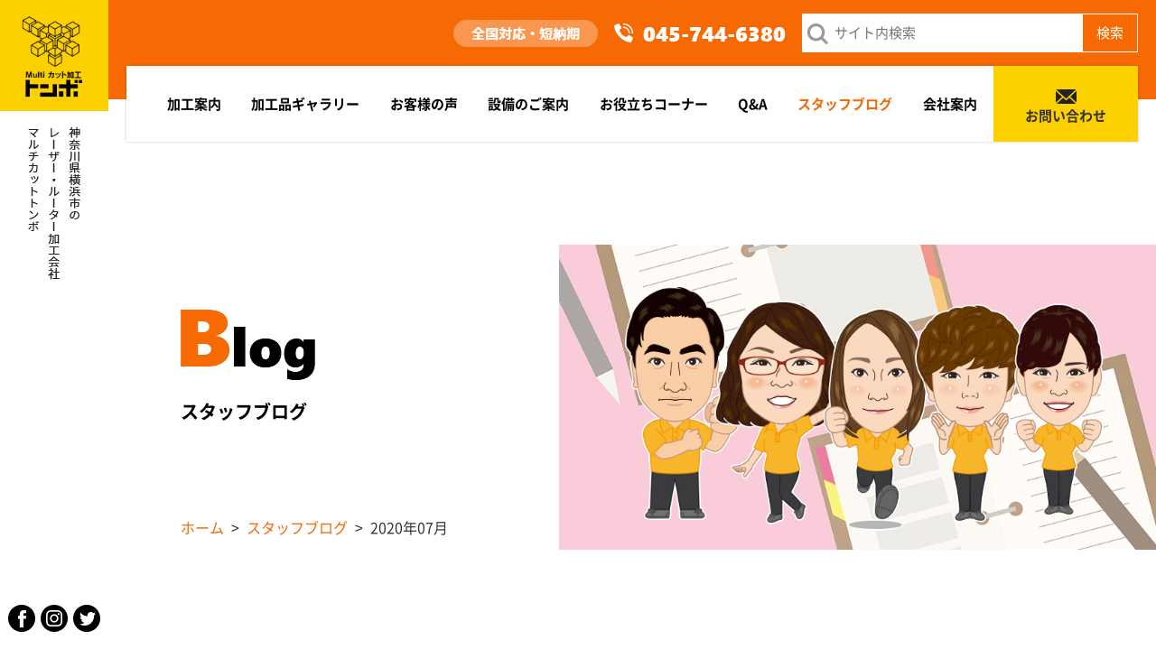

--- FILE ---
content_type: text/html; charset=UTF-8
request_url: https://www.tonbo21.jp/date/2020/07
body_size: 45623
content:
<!doctype html>
<html lang="ja">
<head>
<meta charset="utf-8">
<meta name="viewport" content="width=device-width">
<meta name="format-detection" content="telephone=no">
<meta name="twitter:card" content="summary">
<link rel="preload" as="style" href="https://www.tonbo21.jp/cms/wp-content/themes/ver.1/_css/_common/reset.css">
<link rel="preload" as="style" href="https://www.tonbo21.jp/cms/wp-content/themes/ver.1/_css/_common/common.css">
<link rel="preload" as="style" href="https://www.tonbo21.jp/cms/wp-content/themes/ver.1/_css/_common/layout.css?202510">
<link rel="preload" as="style" href="https://www.tonbo21.jp/cms/wp-content/themes/ver.1/style.css">
<link rel="stylesheet" href="https://www.tonbo21.jp/cms/wp-content/themes/ver.1/_css/_common/reset.css">
<link rel="stylesheet" href="https://www.tonbo21.jp/cms/wp-content/themes/ver.1/_css/_common/common.css">
<link rel="stylesheet" href="https://www.tonbo21.jp/cms/wp-content/themes/ver.1/_css/_common/layout.css?202510">
<link rel="stylesheet" href="https://www.tonbo21.jp/cms/wp-content/themes/ver.1/_css/page/blog.css?202510">
<link rel="stylesheet" href="https://www.tonbo21.jp/cms/wp-content/themes/ver.1/style.css">
<meta name='robots' content='noindex, follow' />

	<!-- This site is optimized with the Yoast SEO plugin v23.8 - https://yoast.com/wordpress/plugins/seo/ -->
	<title>7月 2020 | Multiカット加工 トンボ</title>
	<meta property="og:locale" content="ja_JP" />
	<meta property="og:type" content="website" />
	<meta property="og:title" content="7月 2020 | Multiカット加工 トンボ" />
	<meta property="og:url" content="https://www.tonbo21.jp/date/2020/07" />
	<meta property="og:site_name" content="Multiカット加工 トンボ" />
	<script type="application/ld+json" class="yoast-schema-graph">{"@context":"https://schema.org","@graph":[{"@type":"CollectionPage","@id":"https://www.tonbo21.jp/date/2020/07","url":"https://www.tonbo21.jp/date/2020/07","name":"7月 2020 | Multiカット加工 トンボ","isPartOf":{"@id":"https://www.tonbo21.jp/#website"},"breadcrumb":{"@id":"https://www.tonbo21.jp/date/2020/07#breadcrumb"},"inLanguage":"ja"},{"@type":"BreadcrumbList","@id":"https://www.tonbo21.jp/date/2020/07#breadcrumb","itemListElement":[{"@type":"ListItem","position":1,"name":"ホーム","item":"https://www.tonbo21.jp/"},{"@type":"ListItem","position":2,"name":"アーカイブ: 7月 2020"}]},{"@type":"WebSite","@id":"https://www.tonbo21.jp/#website","url":"https://www.tonbo21.jp/","name":"Multiカット加工 トンボ","description":"","potentialAction":[{"@type":"SearchAction","target":{"@type":"EntryPoint","urlTemplate":"https://www.tonbo21.jp/?s={search_term_string}"},"query-input":{"@type":"PropertyValueSpecification","valueRequired":true,"valueName":"search_term_string"}}],"inLanguage":"ja"}]}</script>
	<!-- / Yoast SEO plugin. -->


<style id='classic-theme-styles-inline-css' type='text/css'>
/*! This file is auto-generated */
.wp-block-button__link{color:#fff;background-color:#32373c;border-radius:9999px;box-shadow:none;text-decoration:none;padding:calc(.667em + 2px) calc(1.333em + 2px);font-size:1.125em}.wp-block-file__button{background:#32373c;color:#fff;text-decoration:none}
</style>
<style id='global-styles-inline-css' type='text/css'>
:root{--wp--preset--aspect-ratio--square: 1;--wp--preset--aspect-ratio--4-3: 4/3;--wp--preset--aspect-ratio--3-4: 3/4;--wp--preset--aspect-ratio--3-2: 3/2;--wp--preset--aspect-ratio--2-3: 2/3;--wp--preset--aspect-ratio--16-9: 16/9;--wp--preset--aspect-ratio--9-16: 9/16;--wp--preset--color--black: #000000;--wp--preset--color--cyan-bluish-gray: #abb8c3;--wp--preset--color--white: #ffffff;--wp--preset--color--pale-pink: #f78da7;--wp--preset--color--vivid-red: #cf2e2e;--wp--preset--color--luminous-vivid-orange: #ff6900;--wp--preset--color--luminous-vivid-amber: #fcb900;--wp--preset--color--light-green-cyan: #7bdcb5;--wp--preset--color--vivid-green-cyan: #00d084;--wp--preset--color--pale-cyan-blue: #8ed1fc;--wp--preset--color--vivid-cyan-blue: #0693e3;--wp--preset--color--vivid-purple: #9b51e0;--wp--preset--gradient--vivid-cyan-blue-to-vivid-purple: linear-gradient(135deg,rgba(6,147,227,1) 0%,rgb(155,81,224) 100%);--wp--preset--gradient--light-green-cyan-to-vivid-green-cyan: linear-gradient(135deg,rgb(122,220,180) 0%,rgb(0,208,130) 100%);--wp--preset--gradient--luminous-vivid-amber-to-luminous-vivid-orange: linear-gradient(135deg,rgba(252,185,0,1) 0%,rgba(255,105,0,1) 100%);--wp--preset--gradient--luminous-vivid-orange-to-vivid-red: linear-gradient(135deg,rgba(255,105,0,1) 0%,rgb(207,46,46) 100%);--wp--preset--gradient--very-light-gray-to-cyan-bluish-gray: linear-gradient(135deg,rgb(238,238,238) 0%,rgb(169,184,195) 100%);--wp--preset--gradient--cool-to-warm-spectrum: linear-gradient(135deg,rgb(74,234,220) 0%,rgb(151,120,209) 20%,rgb(207,42,186) 40%,rgb(238,44,130) 60%,rgb(251,105,98) 80%,rgb(254,248,76) 100%);--wp--preset--gradient--blush-light-purple: linear-gradient(135deg,rgb(255,206,236) 0%,rgb(152,150,240) 100%);--wp--preset--gradient--blush-bordeaux: linear-gradient(135deg,rgb(254,205,165) 0%,rgb(254,45,45) 50%,rgb(107,0,62) 100%);--wp--preset--gradient--luminous-dusk: linear-gradient(135deg,rgb(255,203,112) 0%,rgb(199,81,192) 50%,rgb(65,88,208) 100%);--wp--preset--gradient--pale-ocean: linear-gradient(135deg,rgb(255,245,203) 0%,rgb(182,227,212) 50%,rgb(51,167,181) 100%);--wp--preset--gradient--electric-grass: linear-gradient(135deg,rgb(202,248,128) 0%,rgb(113,206,126) 100%);--wp--preset--gradient--midnight: linear-gradient(135deg,rgb(2,3,129) 0%,rgb(40,116,252) 100%);--wp--preset--font-size--small: 13px;--wp--preset--font-size--medium: 20px;--wp--preset--font-size--large: 36px;--wp--preset--font-size--x-large: 42px;--wp--preset--spacing--20: 0.44rem;--wp--preset--spacing--30: 0.67rem;--wp--preset--spacing--40: 1rem;--wp--preset--spacing--50: 1.5rem;--wp--preset--spacing--60: 2.25rem;--wp--preset--spacing--70: 3.38rem;--wp--preset--spacing--80: 5.06rem;--wp--preset--shadow--natural: 6px 6px 9px rgba(0, 0, 0, 0.2);--wp--preset--shadow--deep: 12px 12px 50px rgba(0, 0, 0, 0.4);--wp--preset--shadow--sharp: 6px 6px 0px rgba(0, 0, 0, 0.2);--wp--preset--shadow--outlined: 6px 6px 0px -3px rgba(255, 255, 255, 1), 6px 6px rgba(0, 0, 0, 1);--wp--preset--shadow--crisp: 6px 6px 0px rgba(0, 0, 0, 1);}:where(.is-layout-flex){gap: 0.5em;}:where(.is-layout-grid){gap: 0.5em;}body .is-layout-flex{display: flex;}.is-layout-flex{flex-wrap: wrap;align-items: center;}.is-layout-flex > :is(*, div){margin: 0;}body .is-layout-grid{display: grid;}.is-layout-grid > :is(*, div){margin: 0;}:where(.wp-block-columns.is-layout-flex){gap: 2em;}:where(.wp-block-columns.is-layout-grid){gap: 2em;}:where(.wp-block-post-template.is-layout-flex){gap: 1.25em;}:where(.wp-block-post-template.is-layout-grid){gap: 1.25em;}.has-black-color{color: var(--wp--preset--color--black) !important;}.has-cyan-bluish-gray-color{color: var(--wp--preset--color--cyan-bluish-gray) !important;}.has-white-color{color: var(--wp--preset--color--white) !important;}.has-pale-pink-color{color: var(--wp--preset--color--pale-pink) !important;}.has-vivid-red-color{color: var(--wp--preset--color--vivid-red) !important;}.has-luminous-vivid-orange-color{color: var(--wp--preset--color--luminous-vivid-orange) !important;}.has-luminous-vivid-amber-color{color: var(--wp--preset--color--luminous-vivid-amber) !important;}.has-light-green-cyan-color{color: var(--wp--preset--color--light-green-cyan) !important;}.has-vivid-green-cyan-color{color: var(--wp--preset--color--vivid-green-cyan) !important;}.has-pale-cyan-blue-color{color: var(--wp--preset--color--pale-cyan-blue) !important;}.has-vivid-cyan-blue-color{color: var(--wp--preset--color--vivid-cyan-blue) !important;}.has-vivid-purple-color{color: var(--wp--preset--color--vivid-purple) !important;}.has-black-background-color{background-color: var(--wp--preset--color--black) !important;}.has-cyan-bluish-gray-background-color{background-color: var(--wp--preset--color--cyan-bluish-gray) !important;}.has-white-background-color{background-color: var(--wp--preset--color--white) !important;}.has-pale-pink-background-color{background-color: var(--wp--preset--color--pale-pink) !important;}.has-vivid-red-background-color{background-color: var(--wp--preset--color--vivid-red) !important;}.has-luminous-vivid-orange-background-color{background-color: var(--wp--preset--color--luminous-vivid-orange) !important;}.has-luminous-vivid-amber-background-color{background-color: var(--wp--preset--color--luminous-vivid-amber) !important;}.has-light-green-cyan-background-color{background-color: var(--wp--preset--color--light-green-cyan) !important;}.has-vivid-green-cyan-background-color{background-color: var(--wp--preset--color--vivid-green-cyan) !important;}.has-pale-cyan-blue-background-color{background-color: var(--wp--preset--color--pale-cyan-blue) !important;}.has-vivid-cyan-blue-background-color{background-color: var(--wp--preset--color--vivid-cyan-blue) !important;}.has-vivid-purple-background-color{background-color: var(--wp--preset--color--vivid-purple) !important;}.has-black-border-color{border-color: var(--wp--preset--color--black) !important;}.has-cyan-bluish-gray-border-color{border-color: var(--wp--preset--color--cyan-bluish-gray) !important;}.has-white-border-color{border-color: var(--wp--preset--color--white) !important;}.has-pale-pink-border-color{border-color: var(--wp--preset--color--pale-pink) !important;}.has-vivid-red-border-color{border-color: var(--wp--preset--color--vivid-red) !important;}.has-luminous-vivid-orange-border-color{border-color: var(--wp--preset--color--luminous-vivid-orange) !important;}.has-luminous-vivid-amber-border-color{border-color: var(--wp--preset--color--luminous-vivid-amber) !important;}.has-light-green-cyan-border-color{border-color: var(--wp--preset--color--light-green-cyan) !important;}.has-vivid-green-cyan-border-color{border-color: var(--wp--preset--color--vivid-green-cyan) !important;}.has-pale-cyan-blue-border-color{border-color: var(--wp--preset--color--pale-cyan-blue) !important;}.has-vivid-cyan-blue-border-color{border-color: var(--wp--preset--color--vivid-cyan-blue) !important;}.has-vivid-purple-border-color{border-color: var(--wp--preset--color--vivid-purple) !important;}.has-vivid-cyan-blue-to-vivid-purple-gradient-background{background: var(--wp--preset--gradient--vivid-cyan-blue-to-vivid-purple) !important;}.has-light-green-cyan-to-vivid-green-cyan-gradient-background{background: var(--wp--preset--gradient--light-green-cyan-to-vivid-green-cyan) !important;}.has-luminous-vivid-amber-to-luminous-vivid-orange-gradient-background{background: var(--wp--preset--gradient--luminous-vivid-amber-to-luminous-vivid-orange) !important;}.has-luminous-vivid-orange-to-vivid-red-gradient-background{background: var(--wp--preset--gradient--luminous-vivid-orange-to-vivid-red) !important;}.has-very-light-gray-to-cyan-bluish-gray-gradient-background{background: var(--wp--preset--gradient--very-light-gray-to-cyan-bluish-gray) !important;}.has-cool-to-warm-spectrum-gradient-background{background: var(--wp--preset--gradient--cool-to-warm-spectrum) !important;}.has-blush-light-purple-gradient-background{background: var(--wp--preset--gradient--blush-light-purple) !important;}.has-blush-bordeaux-gradient-background{background: var(--wp--preset--gradient--blush-bordeaux) !important;}.has-luminous-dusk-gradient-background{background: var(--wp--preset--gradient--luminous-dusk) !important;}.has-pale-ocean-gradient-background{background: var(--wp--preset--gradient--pale-ocean) !important;}.has-electric-grass-gradient-background{background: var(--wp--preset--gradient--electric-grass) !important;}.has-midnight-gradient-background{background: var(--wp--preset--gradient--midnight) !important;}.has-small-font-size{font-size: var(--wp--preset--font-size--small) !important;}.has-medium-font-size{font-size: var(--wp--preset--font-size--medium) !important;}.has-large-font-size{font-size: var(--wp--preset--font-size--large) !important;}.has-x-large-font-size{font-size: var(--wp--preset--font-size--x-large) !important;}
:where(.wp-block-post-template.is-layout-flex){gap: 1.25em;}:where(.wp-block-post-template.is-layout-grid){gap: 1.25em;}
:where(.wp-block-columns.is-layout-flex){gap: 2em;}:where(.wp-block-columns.is-layout-grid){gap: 2em;}
:root :where(.wp-block-pullquote){font-size: 1.5em;line-height: 1.6;}
</style>
<script type="text/javascript" src="https://www.tonbo21.jp/cms/wp-content/themes/ver.1/_js/jquery/jquery-3.3.1.min.js" id="jquery-js"></script>
<link rel="https://api.w.org/" href="https://www.tonbo21.jp/wp-json/" /><link rel="icon" href="https://www.tonbo21.jp/cms/wp-content/uploads/2021/02/cropped-favicon-32x32.png" sizes="32x32" />
<link rel="icon" href="https://www.tonbo21.jp/cms/wp-content/uploads/2021/02/cropped-favicon-192x192.png" sizes="192x192" />
<link rel="apple-touch-icon" href="https://www.tonbo21.jp/cms/wp-content/uploads/2021/02/cropped-favicon-180x180.png" />
<meta name="msapplication-TileImage" content="https://www.tonbo21.jp/cms/wp-content/uploads/2021/02/cropped-favicon-270x270.png" />
<!-- Global site tag (gtag.js) - Google Analytics -->
<script async src="https://www.googletagmanager.com/gtag/js?id=UA-187276298-1"></script>
<script>
  window.dataLayer = window.dataLayer || [];
  function gtag(){dataLayer.push(arguments);}
  gtag('js', new Date());

  gtag('config', 'UA-187276298-1');
  gtag('config', 'AW-1005617618');
</script>
</head>
<body class="layout-lower">

<div id="wrapper">


<header id="header">
    <div class="logo"><a href="https://www.tonbo21.jp/">
    <img class="notfixed" src="https://www.tonbo21.jp/cms/wp-content/themes/ver.1/_images/_common/logo-1.png" alt="Multiカット加工 トンボ" pc>
    <img class="fixed" src="https://www.tonbo21.jp/cms/wp-content/themes/ver.1/_images/_common/logo-fixed.png" alt="Multiカット加工 トンボ" pc>
    <img src="https://www.tonbo21.jp/cms/wp-content/themes/ver.1/_images/_common/logo-sp.png" alt="Multiカット加工 トンボ" sp>
  </a></div>
    <div class="content">
    <div class="top" pc>
      <div class="catch">
        <img class="notfixed" src="https://www.tonbo21.jp/cms/wp-content/themes/ver.1/_images/_common/header-catch.png" alt="全国対応・短納期">
        <img class="fixed" src="https://www.tonbo21.jp/cms/wp-content/themes/ver.1/_images/_common/header-catch-fixed.png" alt="全国対応・短納期">
      </div>
      <div class="tel">
        <img class="notfixed" src="https://www.tonbo21.jp/cms/wp-content/themes/ver.1/_images/_common/header-tel.png" class="js-tel" data-number="045-744-6380" alt="TEL:045-744-6380">
        <img class="fixed" src="https://www.tonbo21.jp/cms/wp-content/themes/ver.1/_images/_common/header-tel-fixed.png" class="js-tel" data-number="045-744-6380" alt="TEL:045-744-6380">
      </div>
      <div class="search-box notfixed">
        <form action="https://www.tonbo21.jp" method="get">
          <label><input type="text" name="s" value="" placeholder="サイト内検索"></label><button type="submit">検索</button>
        </form>
      </div>
    </div>
    <p class="text" sp>神奈川県横浜市のレーザー・ルーター<br>加工会社 マルチカットトンボ</p>
    <button id="icon-menu-trigger" sp><span></span></button>
    <nav id="global-nav">
      <ul class="dropdown sf-menu">
        <li sp><a href="https://www.tonbo21.jp/">ホーム</a></li>
        <li>
          <a class="parent">加工案内</a>
          <ul style="display:none;">
            <li><a href="https://www.tonbo21.jp/products/acrylic">アクリル切り文字</a></li>
            <li><a href="https://www.tonbo21.jp/products/carp">カルプ切り文字</a></li>
            <li><a href="https://www.tonbo21.jp/products/wood">木の切り文字・木看板</a></li>
            <li><a href="https://www.tonbo21.jp/products/cutting">形状のカットや抜き</a></li>
            <li><a href="https://www.tonbo21.jp/products/laser">レーザー彫刻</a></li>
            <li><a href="https://www.tonbo21.jp/products/metal">金属文字</a></li>
            <li><a href="https://www.tonbo21.jp/products/marking">金属マーキング</a></li>
            <li><a href="https://www.tonbo21.jp/products/led">LED文字</a></li>
            <li><a href="https://www.tonbo21.jp/products/uv">UV印刷・サンドブラスト</a></li>
            <li><a href="https://www.tonbo21.jp/products/paper">シート文字・紙のカット</a></li>
            <li><a href="https://www.tonbo21.jp/products/icemelt">アイスメルトカット</a></li>
            <li><a href="https://www.tonbo21.jp/products/painting">塗装仕上げ</a></li>
          </ul>
        </li>
        <li>
          <a href="https://www.tonbo21.jp/gallery/" pc>加工品ギャラリー</a>
          <a class="parent" sp>加工品ギャラリー</a>
          <ul style="display:none;">
            <li sp><a href="https://www.tonbo21.jp/gallery/">加工品ギャラリー 一覧</a></li>
                        <li>
              <a href="https://www.tonbo21.jp/gallery/gallery_category/osi">トンボの推し！</a>
            </li>
                        <li>
              <a href="https://www.tonbo21.jp/gallery/gallery_category/multicut">マルチカット</a>
            </li>
                        <li>
              <a href="https://www.tonbo21.jp/gallery/gallery_category/lasercut">レーザー加工</a>
            </li>
                        <li>
              <a href="https://www.tonbo21.jp/gallery/gallery_category/other">その他の加工</a>
            </li>
                      </ul>
        </li>
        <li><a href="https://www.tonbo21.jp/customer/">お客様の声</a></li>
        <li><a href="https://www.tonbo21.jp/equipment/">設備のご案内</a></li>
        <li><a href="https://www.tonbo21.jp/tips/">お役立ちコーナー</a></li>
        <li><a href="https://www.tonbo21.jp/qa/">Q&A</a></li>
        <li current ><a href="https://www.tonbo21.jp/blog/">スタッフブログ</a></li>
        <li>
          <a class="parent">会社案内</a>
          <ul style="display:none;">
            <li><a href="https://www.tonbo21.jp/company/outline">会社概要</a></li>
            <li><a href="https://www.tonbo21.jp/company/staff">スタッフ紹介</a></li>
          </ul>
        </li>
        <li class="contact notfixed">
          <a href="https://www.tonbo21.jp/contact/" pc><img src="https://www.tonbo21.jp/cms/wp-content/themes/ver.1/_images/_common/nav-contact.png" alt><br>お問い合わせ</a>
          <a class="parent" sp><img src="https://www.tonbo21.jp/cms/wp-content/themes/ver.1/_images/_common/nav-contact.png" alt> お問い合わせ</a>
          <ul style="display:none;">
            <li sp><a href="https://www.tonbo21.jp/contact/">お問い合わせ</a></li>
            <li><a href="https://www.tonbo21.jp/contact/sougou"><span class="t1">総合フォーム</span><span class="t2">※素材のこと等よくわからない場合はこちらへ</span></a></li>
            <li><a href="https://www.tonbo21.jp/contact/acrylic">アクリル加工 専用フォーム</a></li>
            <li><a href="https://www.tonbo21.jp/contact/carp">カルプ加工 専用フォーム</a></li>
            <li><a href="https://www.tonbo21.jp/contact/wood">木・MDF加工 専用フォーム</a></li>
            <li><a href="https://www.tonbo21.jp/contact/metal">金属加工 専用フォーム</a></li>
            <li><a href="https://www.tonbo21.jp/contact/led">LED文字 専用フォーム</a></li>
            <li><a href="https://www.tonbo21.jp/contact/other">Tシャツ印刷・刺繍 専用フォーム</a></li>
          </ul>
        </li>
        <li sp><a href="https://www.tonbo21.jp/search"><img src="https://www.tonbo21.jp/cms/wp-content/themes/ver.1/_images/_common/nav-search.png" alt style="margin-right:10px;">検索</a></li>
      </ul>
      <div class="sp" sp>
        <p class="align-c">
          <a href="http://www.facebook.com/pages/%E6%A0%AA%E5%BC%8F%E4%BC%9A%E7%A4%BE%E3%83%88%E3%83%B3%E3%83%9C/457972044222203" target="_blank"><img src="https://www.tonbo21.jp/cms/wp-content/themes/ver.1/_images/_common/icon-facebook.png" alt="Facebook"></a>&emsp;
          <a href="https://www.instagram.com/multicut_tonbo/" target="_blank"><img src="https://www.tonbo21.jp/cms/wp-content/themes/ver.1/_images/_common/icon-instagram.png" alt="Instagram"></a>&emsp;
          <a href="https://twitter.com/MultiCut_TONBO" target="_blank"><img src="https://www.tonbo21.jp/cms/wp-content/themes/ver.1/_images/_common/icon-twitter.png" alt="Twitter"></a>
        </p>
        <p class="align-c" style="margin-top:.5em;"><a href="https://www.tonbo21.jp/cms/wp-content/themes/ver.1/_pdf/_common/tonboinformation.pdf" target="_blank"><img src="https://www.tonbo21.jp/cms/wp-content/themes/ver.1/_images/_common/footer-footer-dl.png" width="250" alt="パンフレットダウンロード"></a></p>
      </div>
    </nav>
  </div>
  <div class="btn fixed" pc>
    <ul class="dropdown sf-menu">
      <li><a href="https://www.tonbo21.jp/search/"><img src="https://www.tonbo21.jp/cms/wp-content/themes/ver.1/_images/_common/nav-fixed-search.png" alt="検索"></a></li>
      <li>
        <a href="https://www.tonbo21.jp/contact/"><img src="https://www.tonbo21.jp/cms/wp-content/themes/ver.1/_images/_common/nav-fixed-contact.png" alt="お問い合わせ"></a>
        <ul style="display:none;">
          <li><a href="https://www.tonbo21.jp/contact/sougou"><span class="t1">総合フォーム</span><span class="t2">※素材のこと等よくわからない場合はこちらへ</span></a></li>
          <li><a href="https://www.tonbo21.jp/contact/acrylic">アクリル加工 専用フォーム</a></li>
          <li><a href="https://www.tonbo21.jp/contact/carp">カルプ加工 専用フォーム</a></li>
          <li><a href="https://www.tonbo21.jp/contact/wood">木・MDF加工 専用フォーム</a></li>
          <li><a href="https://www.tonbo21.jp/contact/metal">金属加工 専用フォーム</a></li>
          <li><a href="https://www.tonbo21.jp/contact/led">LED文字 専用フォーム</a></li>
          <li><a href="https://www.tonbo21.jp/contact/other">Tシャツ印刷・刺繍 専用フォーム</a></li>
        </ul>
      </li>
    </ul>
  </div>
</header>

<main id="main">

  <div id="visual">
    <div class="left">
      <p class="tategaki"><img src="https://www.tonbo21.jp/cms/wp-content/themes/ver.1/_images/index/visual-tategaki.png" alt="神奈川県横浜市のレーザー・ルーター加工会社 マルチカットトンボ"></p>
      <ul class="sns">
        <li><a href="http://www.facebook.com/pages/%E6%A0%AA%E5%BC%8F%E4%BC%9A%E7%A4%BE%E3%83%88%E3%83%B3%E3%83%9C/457972044222203" target="_blank" rel="noopener noreferrer"><img src="https://www.tonbo21.jp/cms/wp-content/themes/ver.1/_images/_common/icon-facebook.png" alt></a></li>
        <li><a href="https://www.instagram.com/multicut_tonbo/" target="_blank" rel="noopener noreferrer"><img src="https://www.tonbo21.jp/cms/wp-content/themes/ver.1/_images/_common/icon-instagram.png" alt></a></li>
        <li><a href="https://twitter.com/MultiCut_TONBO" target="_blank" rel="noopener noreferrer"><img src="https://www.tonbo21.jp/cms/wp-content/themes/ver.1/_images/_common/icon-twitter.png" alt></a></li>
      </ul>
    </div>
    <div class="right">
      <div class="layout-flex-2">
        <div class="content">
          <h1 class="title-1">
            <img src="https://www.tonbo21.jp/cms/wp-content/themes/ver.1/_images/blog/visual-title.png" alt="">
            スタッフブログ          </h1>
          <div id="breadcrumb" pc>
            <ol>
              <li><a href="https://www.tonbo21.jp/">ホーム</a></li>
                            <li><a href="https://www.tonbo21.jp/blog/">スタッフブログ</a></li>
              <li>2020年07月</li>
                          </ol>
          </div>
        </div>
        <div class="photo">
          <div><img src="https://www.tonbo21.jp/cms/wp-content/themes/ver.1/_images/blog/visual.jpg" alt=""></div>
        </div>
      </div>
      <div id="breadcrumb" sp>
        <ol>
          <li><a href="https://www.tonbo21.jp/">ホーム</a></li>
                    <li><a href="https://www.tonbo21.jp/blog/">スタッフブログ</a></li>
          <li>2020年07月</li>
                  </ol>
      </div>
    </div>
  </div>
  <div class="section">
    <div class="two-column body">
      <div class="main-content">
                <div class="list-thumbnail column">
                    <a href="https://www.tonbo21.jp/3139" class="item">
            <div class="photo">
              <img src="https://www.tonbo21.jp/cms/wp-content/uploads/2020/07/sus3_L-500x375.jpg" alt="">
            </div>
            <div class="content mh">
              <p><time>2020.07.14</time><br>金属製品への名入れなど</p>
            </div>
          </a>
                  </div>
              </div>
      <div class="side">
        <div class="column">
          <p class="title">最新の記事</p>
          <ul>
                        <li><a href="https://www.tonbo21.jp/10591">カルプオブジェ製作</a></li>
                        <li><a href="https://www.tonbo21.jp/10569">美容室OPEN贈り物</a></li>
                        <li><a href="https://www.tonbo21.jp/10080">夏休み</a></li>
                        <li><a href="https://www.tonbo21.jp/9900">展示会に出展しました！！</a></li>
                        <li><a href="https://www.tonbo21.jp/9694">NEWパンフレット</a></li>
                      </ul>
        </div>
        <div class="category column">
          <p class="title">カテゴリ</p>
          <ul>
            	<li class="cat-item cat-item-1"><a href="https://www.tonbo21.jp/category/diary">日記</a>
</li>
	<li class="cat-item cat-item-6"><a href="https://www.tonbo21.jp/category/images">画像</a>
</li>
	<li class="cat-item cat-item-8"><a href="https://www.tonbo21.jp/category/greeting">ご挨拶</a>
</li>
	<li class="cat-item cat-item-9"><a href="https://www.tonbo21.jp/category/difficul">苦労話</a>
</li>
          </ul>
        </div>
        <div class="column">
          <p class="title">過去の記事</p>
          <ul>
            	<li><a href='https://www.tonbo21.jp/date/2025/11'>2025年11月</a></li>
	<li><a href='https://www.tonbo21.jp/date/2025/09'>2025年9月</a></li>
	<li><a href='https://www.tonbo21.jp/date/2025/08'>2025年8月</a></li>
	<li><a href='https://www.tonbo21.jp/date/2025/07'>2025年7月</a></li>
	<li><a href='https://www.tonbo21.jp/date/2025/06'>2025年6月</a></li>
	<li><a href='https://www.tonbo21.jp/date/2025/05'>2025年5月</a></li>
	<li><a href='https://www.tonbo21.jp/date/2025/02'>2025年2月</a></li>
	<li><a href='https://www.tonbo21.jp/date/2025/01'>2025年1月</a></li>
	<li><a href='https://www.tonbo21.jp/date/2024/09'>2024年9月</a></li>
	<li><a href='https://www.tonbo21.jp/date/2024/06'>2024年6月</a></li>
	<li><a href='https://www.tonbo21.jp/date/2024/01'>2024年1月</a></li>
	<li><a href='https://www.tonbo21.jp/date/2023/11'>2023年11月</a></li>
	<li><a href='https://www.tonbo21.jp/date/2023/10'>2023年10月</a></li>
	<li><a href='https://www.tonbo21.jp/date/2023/09'>2023年9月</a></li>
	<li><a href='https://www.tonbo21.jp/date/2023/08'>2023年8月</a></li>
	<li><a href='https://www.tonbo21.jp/date/2023/06'>2023年6月</a></li>
	<li><a href='https://www.tonbo21.jp/date/2023/05'>2023年5月</a></li>
	<li><a href='https://www.tonbo21.jp/date/2023/03'>2023年3月</a></li>
	<li><a href='https://www.tonbo21.jp/date/2023/02'>2023年2月</a></li>
	<li><a href='https://www.tonbo21.jp/date/2023/01'>2023年1月</a></li>
	<li><a href='https://www.tonbo21.jp/date/2021/05'>2021年5月</a></li>
	<li><a href='https://www.tonbo21.jp/date/2021/04'>2021年4月</a></li>
	<li><a href='https://www.tonbo21.jp/date/2021/02'>2021年2月</a></li>
	<li><a href='https://www.tonbo21.jp/date/2020/07' aria-current="page">2020年7月</a></li>
	<li><a href='https://www.tonbo21.jp/date/2019/01'>2019年1月</a></li>
	<li><a href='https://www.tonbo21.jp/date/2018/12'>2018年12月</a></li>
	<li><a href='https://www.tonbo21.jp/date/2018/10'>2018年10月</a></li>
	<li><a href='https://www.tonbo21.jp/date/2018/09'>2018年9月</a></li>
	<li><a href='https://www.tonbo21.jp/date/2018/02'>2018年2月</a></li>
	<li><a href='https://www.tonbo21.jp/date/2017/12'>2017年12月</a></li>
	<li><a href='https://www.tonbo21.jp/date/2017/11'>2017年11月</a></li>
	<li><a href='https://www.tonbo21.jp/date/2017/10'>2017年10月</a></li>
	<li><a href='https://www.tonbo21.jp/date/2017/09'>2017年9月</a></li>
	<li><a href='https://www.tonbo21.jp/date/2017/08'>2017年8月</a></li>
	<li><a href='https://www.tonbo21.jp/date/2017/07'>2017年7月</a></li>
	<li><a href='https://www.tonbo21.jp/date/2017/05'>2017年5月</a></li>
	<li><a href='https://www.tonbo21.jp/date/2015/08'>2015年8月</a></li>
	<li><a href='https://www.tonbo21.jp/date/2015/06'>2015年6月</a></li>
	<li><a href='https://www.tonbo21.jp/date/2015/05'>2015年5月</a></li>
	<li><a href='https://www.tonbo21.jp/date/2015/04'>2015年4月</a></li>
	<li><a href='https://www.tonbo21.jp/date/2015/01'>2015年1月</a></li>
	<li><a href='https://www.tonbo21.jp/date/2014/07'>2014年7月</a></li>
	<li><a href='https://www.tonbo21.jp/date/2014/05'>2014年5月</a></li>
	<li><a href='https://www.tonbo21.jp/date/2014/04'>2014年4月</a></li>
	<li><a href='https://www.tonbo21.jp/date/2014/03'>2014年3月</a></li>
	<li><a href='https://www.tonbo21.jp/date/2014/01'>2014年1月</a></li>
	<li><a href='https://www.tonbo21.jp/date/2013/11'>2013年11月</a></li>
	<li><a href='https://www.tonbo21.jp/date/2013/10'>2013年10月</a></li>
	<li><a href='https://www.tonbo21.jp/date/2013/09'>2013年9月</a></li>
	<li><a href='https://www.tonbo21.jp/date/2013/06'>2013年6月</a></li>
	<li><a href='https://www.tonbo21.jp/date/2013/05'>2013年5月</a></li>
	<li><a href='https://www.tonbo21.jp/date/2013/04'>2013年4月</a></li>
	<li><a href='https://www.tonbo21.jp/date/2013/03'>2013年3月</a></li>
	<li><a href='https://www.tonbo21.jp/date/2013/02'>2013年2月</a></li>
	<li><a href='https://www.tonbo21.jp/date/2013/01'>2013年1月</a></li>
	<li><a href='https://www.tonbo21.jp/date/2012/12'>2012年12月</a></li>
          </ul>
        </div>
      </div>
    </div>
  </div>

</main>

<footer id="footer">
  <section class="contact parallax">
    <div class="body layout-flex-3">
      <div class="title">
        <h2 class="title-1"><img src="https://www.tonbo21.jp/cms/wp-content/themes/ver.1/_images/_common/footer-contact-title.png" alt>お問い合わせ</h2>
      </div>
      <div class="number">
        <p>ご質問、ご相談など、お気軽にお問い合わせください！</p>
        <p><img src="https://www.tonbo21.jp/cms/wp-content/themes/ver.1/_images/_common/footer-contact-tel.png" class="js-tel" data-number="045-744-6380" alt="TEL:045-744-6380"></p>
        <p><img src="https://www.tonbo21.jp/cms/wp-content/themes/ver.1/_images/_common/footer-contact-fax.png" alt="FAX:045-744-6381"></p>
        <!--<p><a href="mailto:info@tonbo21.jp"><img src="https://www.tonbo21.jp/cms/wp-content/themes/ver.1/_images/_common/footer-contact-mail.png" alt="info@tonbo21.jp"></a></p>-->
        <p><small>※お見積・納期をお急ぎの場合は必ずお電話でもご連絡ください。</small></p>
      </div>
      <div class="btn">
        <a href="https://www.tonbo21.jp/contact/sougou" class="btn-1"><span class="t1">お問い合わせフォーム</span><span class="t2">※素材のこと等よくわからない場合はこちらへ</span></a><br>
        <a href="https://www.tonbo21.jp/contact#contactlist" class="btn-1"><span class="t1">加工別 お問い合わせフォーム</span><span class="t2">※素材がお決まりの方はこちらへ</span></a>
      </div>
    </div>
  </section>
  <button id="sitemap-trigger" sp>サイトマップ</button>
  <nav class="nav">
    <div class="body layout-flex">
      <ul>
        <li><a href="https://www.tonbo21.jp/">ホーム</a></li>
        <li><a href="https://www.tonbo21.jp/equipment">設備のご案内</a></li>
        <li><a href="https://www.tonbo21.jp/gallery/">加工品ギャラリー</a></li>
        <li><a href="https://www.tonbo21.jp/customer/">お客様の声</a></li>
        <li><a href="https://www.tonbo21.jp/tips">お役立ちコーナー</a></li>
        <li><a href="https://www.tonbo21.jp/qa">Q&amp;A</a></li>
      </ul>
      <ul>
        <li><a>加工案内</a>
          <ul>
            <li><a href="https://www.tonbo21.jp/products/acrylic">アクリル切り文字</a></li>
            <li><a href="https://www.tonbo21.jp/products/carp">カルプ切り文字</a></li>
            <li><a href="https://www.tonbo21.jp/products/wood">木の切り文字・木看板</a></li>
            <li><a href="https://www.tonbo21.jp/products/cutting">形状のカットや抜き</a></li>
            <li><a href="https://www.tonbo21.jp/products/laser">レーザー彫刻</a></li>
            <li><a href="https://www.tonbo21.jp/products/metal">金属文字</a></li>
            <li><a href="https://www.tonbo21.jp/products/marking">金属マーキング</a></li>
            <li><a href="https://www.tonbo21.jp/products/led">LED文字</a></li>
            <li><a href="https://www.tonbo21.jp/products/uv">UV印刷・サンドブラスト</a></li>
            <li><a href="https://www.tonbo21.jp/products/paper">シート文字・紙のカット</a></li>
            <li><a href="https://www.tonbo21.jp/products/icemelt">アイスメルトカット</a></li>
            <li><a href="https://www.tonbo21.jp/products/painting">塗装仕上げ</a></li>
          </ul>
        </li>
      </ul>
      <ul>
        <li><a href="https://www.tonbo21.jp/blog/">スタッフブログ</a></li>
        <li><a>会社案内</a>
          <ul>
            <li><a href="https://www.tonbo21.jp/company/outline">会社概要</a></li>
            <li><a href="https://www.tonbo21.jp/company/staff">スタッフ紹介</a></li>
          </ul>
        </li>
      </ul>
      <ul>
        <li><a href="https://www.tonbo21.jp/contact/">お問い合わせ</a>
          <ul>
            <li><a href="https://www.tonbo21.jp/contact/sougou">総合フォーム</a></li>
            <li><a href="https://www.tonbo21.jp/contact/acrylic">アクリル加工 専用フォーム</a></li>
            <li><a href="https://www.tonbo21.jp/contact/carp">カルプ加工 専用フォーム</a></li>
            <li><a href="https://www.tonbo21.jp/contact/wood">木・MDF加工 専用フォーム</a></li>
            <li><a href="https://www.tonbo21.jp/contact/metal">金属加工 専用フォーム</a></li>
            <li><a href="https://www.tonbo21.jp/contact/led">LED文字 専用フォーム</a></li>
            <li><a href="https://www.tonbo21.jp/contact/other">Tシャツ印刷・刺繍 専用フォーム</a></li>
          </ul>
        </li>
        <li><a href="https://www.tonbo21.jp/privacy">プライバシーポリシー</a>
          <ul>
            <li><a href="https://www.tonbo21.jp/privacy#privacy">個人情報保護方針</a></li>
            <li><a href="https://www.tonbo21.jp/privacy#tokushouhou">特定商取引法に基づく表記</a></li>
          </ul>
        </li>
      </ul>
    </div>
  </nav>
  <div class="footer">
    <div class="body layout-flex-3">
      <dl>
        <dt><a href="https://www.tonbo21.jp/"><img src="https://www.tonbo21.jp/cms/wp-content/themes/ver.1/_images/_common/logo-2.png" alt="Multiカット加工 トンボ"></a></dt>
        <dd>〒221-0863 横浜市神奈川区羽沢町1007-8<br>
        TEL. <span class="js-tel">045-744-6380</span>　<br sp>FAX. 045-744-6381</dd>
      </dl>
      <div class="sns">
        <ul>
          <li><a href="http://www.facebook.com/pages/%E6%A0%AA%E5%BC%8F%E4%BC%9A%E7%A4%BE%E3%83%88%E3%83%B3%E3%83%9C/457972044222203" target="_blank"><img src="https://www.tonbo21.jp/cms/wp-content/themes/ver.1/_images/_common/icon-facebook.png" alt="Facebook"></a></li>
          <li><a href="https://www.instagram.com/multicut_tonbo/" target="_blank"><img src="https://www.tonbo21.jp/cms/wp-content/themes/ver.1/_images/_common/icon-instagram.png" alt="Instagram"></a></li>
          <li><a href="https://twitter.com/MultiCut_TONBO" target="_blank"><img src="https://www.tonbo21.jp/cms/wp-content/themes/ver.1/_images/_common/icon-twitter.png" alt="Twitter"></a></li>
        </ul>
      </div>
      <div class="btn">
        <a href="https://www.tonbo21.jp/cms/wp-content/themes/ver.1/_pdf/_common/tonboinformation.pdf" target="_blank"><img src="https://www.tonbo21.jp/cms/wp-content/themes/ver.1/_images/_common/footer-footer-dl.png" alt="パンフレットダウンロード"></a>
      </div>
    </div>
    <div class="copyright">
      <p>Copyright ©Multi cut TONBO Co.,Ltd. All rights reserved.</p>
    </div>
  </div>
  <a href="#" id="pagetop"><img src="https://www.tonbo21.jp/cms/wp-content/themes/ver.1/_images/_common/pagetop.png" alt="pagetop"></a>
  <nav id="sp-footer-nav" sp>
    <ul>
      <li><a href="tel:045-744-6380"><img src="https://www.tonbo21.jp/cms/wp-content/themes/ver.1/_images/_common/sp-footer-nav-1.png" alt="電話" loading></a></li>
      <li><a href="https://www.tonbo21.jp/gallery/"><img src="https://www.tonbo21.jp/cms/wp-content/themes/ver.1/_images/_common/sp-footer-nav-2.png" alt="ギャラリー" loading></a></li>
      <li><a href="https://www.tonbo21.jp/blog/"><img src="https://www.tonbo21.jp/cms/wp-content/themes/ver.1/_images/_common/sp-footer-nav-3.png" alt="ブログ" loading></a></li>
      <li><a href="https://www.tonbo21.jp/contact/"><img src="https://www.tonbo21.jp/cms/wp-content/themes/ver.1/_images/_common/sp-footer-nav-4.png?202209" alt="問い合わせ総合" loading></a></li>
    </ul>
  </nav>
</footer>


</div>


<script src="https://www.tonbo21.jp/cms/wp-content/themes/ver.1/_js/jquery/jquery.easing.1.3.js"></script>
<script src="https://www.tonbo21.jp/cms/wp-content/themes/ver.1/_js/support/device.js"></script>
<script src="https://www.tonbo21.jp/cms/wp-content/themes/ver.1/_js/scroll/hash.scroll.js"></script>
<script src="https://www.tonbo21.jp/cms/wp-content/themes/ver.1/_js/support/jquery.matchHeight.js"></script>
<script>$(function(){ $('.mh').matchHeight(); });</script>

<script src="https://www.tonbo21.jp/cms/wp-content/themes/ver.1/_js/nav/superfish.js"></script>
<script>
jQuery(document).ready(function() {
  if( $(window).width() < 1025 ){
    $('#global-nav ul li a.parent').on('click',function(){
      $(this).parent().toggleClass('active');
      $(this).siblings('ul').slideToggle();
    });
  } else {
    jQuery('ul.sf-menu').superfish({
      delay:       0,                            // one second delay on mouseout
      animation:   {opacity:'show',height:'show'},  // fade-in and slide-down animation
      speed:       'fast',                          // faster animation speed
      autoArrows:  false                            // disable generation of arrow mark-up
    });
  }
});
</script>

<script>
$( '#icon-menu-trigger' ).on( 'click', function(){
  $( 'body' ).toggleClass( 'nav-active' );
});
$('#sitemap-trigger').on('click',function(){
  $(this).toggleClass('active');
  $(this).next('nav').slideToggle();
});
</script>
<style>
@media (min-width:1025px) {
  #footer .nav {
    display: block !important;
  }
}
</style>

<script>$(function(){
  if( $('html').is('.mobile') ){
    $('.js-tel').each(function(){
      if( $(this).attr('data-number') != undefined ) {
        var number = $(this).attr('data-number');
      } else {
        var number = $(this).text();
      }
      var wrapHTML = '<a href="tel:'+number+'">';
      if( $(this).prop('nodeName') == 'IMG' ) {
        $(this).wrap(wrapHTML);
      } else {
        $(this).wrapInner(wrapHTML);
      }
    });
  }
});</script>

<script>
$(function() {
  if( $( 'html' ).is( '.desktop' ) ) {
    var target = $( '.parallax' );
    $( window ).on( 'load scroll', function() {
      var value  = $( this ).scrollTop();
      target.each(function() {
        var
        position = $( this ).offset().top,
        speed    = ( position - value ) / 2;
        $( this ).css({ 'background-position':'center ' + speed + 'px' });
      });
    });
  }
});
</script>

<script>
//縦が1024以上でorientationchangeがあった場合はリロード
$(window).on('load resize',function(){
  if( $(this).height() >= 1024 ){
    $(window).on('orientationchange',function(){
      location.reload();
    });
  }
});
</script>

<script>
$(window).on('load scroll',function(){
  var scrollTop = $(this).scrollTop(),
      exclude = $('#header').outerHeight();
  if( scrollTop > exclude ) {
    $('body').addClass('nav-fixed');
  } else {
    $('body').removeClass('nav-fixed');
  }
});

$(window).on('load resize',function(){
  var sideHeight = $('.two-column .side').height();
  $('.two-column .main-content').css('min-height',sideHeight+'px');
});

$(window).on('load resize scroll',function(){
  if( $(window).width() > 1024 && $('.two-column').length ) {

    var windowHeight = $(this).height();
        headerHeight = $('#header').outerHeight(),
        scrollTop = $(window).scrollTop(),
        fixedTriggerT = $('.two-column').offset().top - headerHeight,
        fixedTriggerL = $('.two-column').offset().left;
        fixedTriggerH = fixedTriggerT + $('.two-column').outerHeight();
    if( windowHeight - headerHeight > $('.two-column .side').outerHeight() ){
      if( scrollTop > fixedTriggerT ){
        if( scrollTop > fixedTriggerH - $('.two-column .side').outerHeight() ){
          $('.two-column .side').css({
            'position':'absolute',
            'top':'auto',
            'left':'10px',
            'bottom':0+'px',
          });
        } else {
          $('.two-column .side').css({
            'position':'fixed',
            'top':headerHeight+10+'px',
            'left':fixedTriggerL+10+'px',
            'bottom':'auto',
          });
        }
      } else {
         $('.two-column .side').css({
          'position':'absolute',
          'top':'0px',
          'left':'auto',
          'bottom':'auto',
        });
      }
    }

  }
});

$(window).on('load orientationchange',function(){
  if( $(window).width() < 1024 && $('.two-column').length ) {
    $('.two-column .side .title').on('click',function(){
      $(this).toggleClass('active');
      $(this).siblings('ul').slideToggle();
    });
  }
});
</script>


<script>
$(window).on('load orientationchange',function(){
  var anchor = $('#nav-anchor');
  var fixedNav = $('.fixed.pager-archive');
    var exclude = 80;
    var footer = $('#footer');
  $(window).on('load scroll',function(){

    if( $(this).scrollTop() > anchor.offset().top - exclude ) {

      $('body').addClass('page-nav-active');
      if( $(this).width() > 1024 ) {
        fixedNav.css({'top':exclude+'px'});
      } else {
        fixedNav.css({'top':80+'px'});
      }

      if( $(this).scrollTop() > footer.offset().top ){
        $('body').removeClass('page-nav-active');
      }

    } else {
      $('body').removeClass('page-nav-active');
    }
  });
});
</script>

<script src="https://www.tonbo21.jp/cms/wp-content/themes/ver.1/_js/image/colorbox/jquery.colorbox.js"></script>
<link rel="stylesheet" href="https://www.tonbo21.jp/cms/wp-content/themes/ver.1/_js/image/colorbox/colorbox.css">
<script>
$(function(){
  $('.cb').colorbox({
    maxWidth:'100%',
    maxHeight: '100%',
    speed: 150,
    loop: false,
    opacity: 0.6,
  });
  $('.gallery-item a').colorbox({
    maxWidth:'100%',
    maxHeight: '100%',
    speed: 150,
    loop: false,
    opacity: 0.6,
  });
  $('.main-content a[href*="wp-content/uploads"]').colorbox({
    maxWidth:'100%',
    maxHeight: '100%',
    speed: 150,
    loop: false,
    opacity: 0.6,
    rel: true,
  });
  $('.contents.clearfix.column a[href*="wp-content/uploads"]').colorbox({
    maxWidth:'100%',
    maxHeight: '100%',
    speed: 150,
    loop: false,
    opacity: 0.6,
    rel: true,
  });
});
</script>




<style id='core-block-supports-inline-css' type='text/css'>
.wp-block-gallery.wp-block-gallery-1{--wp--style--unstable-gallery-gap:var( --wp--style--gallery-gap-default, var( --gallery-block--gutter-size, var( --wp--style--block-gap, 0.5em ) ) );gap:var( --wp--style--gallery-gap-default, var( --gallery-block--gutter-size, var( --wp--style--block-gap, 0.5em ) ) );}.wp-block-gallery.wp-block-gallery-2{--wp--style--unstable-gallery-gap:var( --wp--style--gallery-gap-default, var( --gallery-block--gutter-size, var( --wp--style--block-gap, 0.5em ) ) );gap:var( --wp--style--gallery-gap-default, var( --gallery-block--gutter-size, var( --wp--style--block-gap, 0.5em ) ) );}.wp-block-gallery.wp-block-gallery-3{--wp--style--unstable-gallery-gap:var( --wp--style--gallery-gap-default, var( --gallery-block--gutter-size, var( --wp--style--block-gap, 0.5em ) ) );gap:var( --wp--style--gallery-gap-default, var( --gallery-block--gutter-size, var( --wp--style--block-gap, 0.5em ) ) );}.wp-block-gallery.wp-block-gallery-4{--wp--style--unstable-gallery-gap:var( --wp--style--gallery-gap-default, var( --gallery-block--gutter-size, var( --wp--style--block-gap, 0.5em ) ) );gap:var( --wp--style--gallery-gap-default, var( --gallery-block--gutter-size, var( --wp--style--block-gap, 0.5em ) ) );}
</style>

</body>
</html>


--- FILE ---
content_type: text/css
request_url: https://www.tonbo21.jp/cms/wp-content/themes/ver.1/_css/_common/reset.css
body_size: 1038
content:
* { outline:none; box-sizing:border-box; }
body { margin:0; padding:0; word-wrap:break-word; word-break:break-word; -webkit-text-size-adjust:none; }
header, nav, main, section, article, aside, figure, figcaption, footer { display:block; margin:0; }
address { display:block; font-style:normal; }
@media print { body { width:1200px; margin:0 auto; }}
a { text-decoration:none; }
a[href]:hover { text-decoration:underline; }
a:hover img { opacity:0.7; transition:0.2s opacity; }
h1, h2, h3, h4, h5, h6 { margin:0; padding:0; font-size:100%; font-weight:normal; font-style:normal; }
p { margin:0; padding:0; }
p + * { margin-top:1em; }
* + p { margin-top:1em; }
img { max-width:100%; border:none; vertical-align:bottom; }
iframe { max-width:100%; border:none; }
table { font-size:inherit; empty-cells:show; }
ol,ul,li { list-style:none; padding:0; margin:0; }
dl,dt,dd { padding:0; margin:0; }
form { margin:0; padding:0; }
input,textarea,button { font-size:100%; font-family:inherit; }
button,input[type="button"],input[type="submit"] { -webkit-appearance:none; appearance:none; border-radius:0; background:none; padding:0; }


--- FILE ---
content_type: text/css
request_url: https://www.tonbo21.jp/cms/wp-content/themes/ver.1/_css/_common/common.css
body_size: 5194
content:
.title-1 {
  font-size: 2rem;
  font-weight: 500;
  line-height: 1.5;
  color: #000;
}
.title-1 img {
  display: block;
  margin-bottom: 1em;
}
@media (max-width:1024px) {
  .title-1 img {
    max-height: 40px !important;
    margin-bottom: 0.5em;
  }
}

.title-2 {
  font-size: 3rem;
  font-weight: 500;
  color: #000;
  line-height: 1.5;
  padding: 0.25em 0.5em;
  border-left: 1px solid #000;
  margin-bottom: 1em;
}
@media (max-width:1024px) {
  .title-2 {
    font-size: 2.5rem;
  }
}

.title-3 {
  position: relative;
  font-size: 2.5rem;
  font-weight: 500;
  color: #000;
  line-height: 1.5;
  padding-left: 60px;
  margin-bottom: 15px;
}
.title-3:before {
  content: '';
  position: absolute;
  top: 0.5em;
  left: 0;
  display: block;
  width: 50px;
  height: 10px;
  background: #f66903;
  border-radius: 10px;
}
@media (max-width:1024px) {
  .title-3 {
    font-size: 2rem;
    padding-left: 40px;
  }
  .title-3:before {
    width: 30px;
    height: 8px;
  }
}

.btn-1 {
  max-width: 300px;
  width: 100%;
  position: relative;
  display: block;
  font-weight: 500;
  line-height: 1.2;
  text-decoration: none !important;
  cursor: pointer;
  color: #fff;
  padding: 1.5em 2em;
  background: #341d0d;
  transition: 0.2s background;
  overflow: hidden;
}
@media (max-width:1024px) {
  .btn-1 {
    padding: 1.25em 1.5em;
  }
}
.btn-1:before {
  content: '';
  display: block;
  position: absolute;
  top: 0;
  left: -100%;
  bottom: 0;
  background: rgba(255,255,255,0.2);
  width: 90%;
  transform: skewX(-20deg);
}
.btn-1:hover:before {
  left: 110%;
  transition: 0.2s;
}
.btn-1:after {
  content: '';
  position: absolute;
  top: 50%;
  right: 1em;
  display: block;
  width: 8px;
  height: 8px;
  border-top: 2px solid;
  border-right: 2px solid;
  transform: rotate(45deg);
  margin-top: -4px;
  transition: 0.2s right;
}
.btn-1:hover {
  opacity: 0.9;
}
.btn-1:hover:after {
  right: 0.8em;
}
.btn-1.back:after {
  left: 1em;
  right: auto;
  transform: rotate(225deg);
}

[class*="layout-flex"] {
  display: flex;
  align-items: stretch;
  justify-content: space-between;
  flex-wrap: wrap;
}
.layout-flex-2.reverse {
  flex-direction: row-reverse;
}
.layout-flex-2 > * {
  width: 48%;
}
.layout-flex-2 > *:nth-child(n+3) {
  margin-top: 40px;
}
.layout-flex-3 > * {
  width: 30%;
}
.layout-flex-3 > *:nth-child(n+4) {
  margin-top: 30px;
}
.layout-flex-4 > * {
  width: 23%;
}
.layout-flex-4 > *:nth-child(n+5) {
  margin-top: 30px;
}
.layout-inline-4 {
  letter-spacing: -0.4em;
}
.layout-inline-4 > * {
  width: 23%;
  display: inline-block;
  vertical-align: top;
  letter-spacing: normal;
  margin-top: 0;
  margin-left: 2.66%;
}
.layout-inline-4 > *:nth-child(4n+1) {
  margin-left: 0;
}
@media (max-width:1024px) {
  .layout-flex-2 > *,
  .layout-flex-3 > * {
    width: 100%;
  }
  .layout-flex-2 > *~*,
  .layout-flex-3 > *~* {
    margin-top: 20px;
  }
  .layout-flex-4 > * {
    width: 49%;
  }
  .layout-flex-4 > *:nth-child(n+3) {
    margin-top: 20px;
  }
  .layout-inline-4 > * {
    width: 49%;
    margin-left: 2%;
  }
  .layout-inline-4 > *:nth-child(2n+1) {
    margin-left: 0;
  }
  .layout-inline-4 > *:nth-child(n+3) {
    margin-top: 2%;
  }
}

.color-red { color:#f00; }

.align-l { text-align:left !important; }
.align-c { text-align:center !important; }
.align-r { text-align:right !important; }
@media (max-width:1024px) {
  .align-c.pc {
    text-align: left !important;
  }
}

.inline-left  { margin-right:4.70%; margin-bottom:0.75em; float:left; }
.inline-right { margin-left:4.70%; margin-bottom:0.75em; float:right; }
.inline-left img,
.inline-right img {
  margin-left: auto;
  margin-right: auto;
  display: block;
}

.valign-t { vertical-align:top; }
.valign-m { vertical-align:middle; }
.valign-b { vertical-align:bottom; }

table.default + * { margin-top:1.5em; }
* + table.default { margin-top:1.5em; }
table.default { width:100%; border-collapse:collapse; }
table.default tr > th,table.default tr > td {
  padding: 0.75em 0;
  text-align: left;
  border-bottom: 1px solid #bbb;
}
table.default tr > th {
  font-weight: 500;
}
@media (max-width:1024px) {
  table.default:not(.no-responsive),
  table.default:not(.no-responsive) tbody,
  table.default:not(.no-responsive) tr,
  table.default:not(.no-responsive) tr > * {
    width: 100%;
    display: block;
  }
  table.default:not(.no-responsive) tr > th {
    padding-top: 1em;
    padding-bottom: 0.5em;
    border-bottom: none;
  }
  table.default:not(.no-responsive) tr > td {
    padding-top: 0;
    padding-bottom: 1em;
  }
  table.default:not(.no-responsive) caption {
    display: block;
    font-weight: bold;
    text-align: left;
    margin-bottom: 0.5em;
  }
}

ul.default,ul.default li,ol.default,ol.default li {
  margin: 0;
  padding: 0;
}
ul.default,ol.default {
  margin-left: 1.25em;
}
ul.default li ~ li,ol.default li ~ li {
  margin-top: 0.25em;
}
ul.default + *,* + ul.default,ol.default + *,* + ol.default {
  margin-top: 1em;
}
ul.default li {
  list-style: disc;
}
ol.default li {
  list-style: decimal;
}

.h5625 {
  position: relative;
  height: 0;
  overflow: hidden;
  padding-top: 56.25%;
}
.h5625 > * {
  position: absolute;
  top: 0;
  left: 0;
  width: 100%;
  height: 100%;
}

.clearfix:after { content:''; display:block; clear:both; }


--- FILE ---
content_type: text/css
request_url: https://www.tonbo21.jp/cms/wp-content/themes/ver.1/_css/_common/layout.css?202510
body_size: 25591
content:
/*
ブレイクポイント 1400px, 1220px, 768px
最大許容横幅 1920px

/* ****************************************************************************************************
   * 全体
**************************************************************************************************** */
@font-face {
  font-family: 'NotoSansCJKjp';
  font-weight: 400;
  font-display: swap;
  src: local('NotoSansCJKjp'),
       url(../../_font/NotoSans/NotoSansCJKjp-Regular.woff) format('woff');
}
@font-face {
  font-family: 'NotoSansCJKjp';
  font-weight: 500;
  font-display: swap;
  src: local('NotoSansCJKjp'),
       url(../../_font/NotoSans/NotoSansCJKjp-Bold.woff) format('woff');
}
html {
  height: 100%;
  font-size: 10px;
}
body {
  max-width: 1920px;
  height: 100%;
  color: #333;
  font: 1.5rem/1.8 'NotoSansCJKjp', 'メイリオ', 'Meiryo', sans-serif;
  font-weight: 400;
  margin-left: auto;
  margin-right: auto;
}
a {
  color: inherit;
}
.body {
  max-width: 1220px;
  width: 100%;
  padding-left: 10px;
  padding-right: 10px;
  margin-left: auto;
  margin-right: auto;
}
.section {
  padding-top: 7rem;
  padding-bottom: 7rem;
}
.column ~ .column {
  margin-top: 4rem;
}
html.desktop .parallax {
  background-attachment: fixed !important;
}
.js-tel a {
  color: inherit;
  text-decoration: none;
}
.flex-iframe {
  position: relative;
  height: 0;
  overflow: hidden;
  padding-top: 56.25%;
}
.flex-iframe iframe {
  position: absolute;
  top: 0;
  left: 0;
  width: 100%;
  height: 100%;
}
@media (max-width:1024px) {
  .flex-iframe {
    padding-top: 100%;
  }
}
@media (min-width:1025px) {
  [sp] {
    display: none !important;
  }
  .sp-contents {
    display: none !important;
  }
}
@media (min-width:1025px) and (max-width:1200px) {
  html {
    font-size: 8px;
  }
}
@media (max-width:1024px) {
  [pc] {
    display: none !important;
  }
  .pc-contents {
    display: none !important;
  }  
  html {
    font-size: 9px;
  }
  body {
    min-width: 0;
  }
  .body {
    width: 100%;
    padding-left: 3.125%;
    padding-right: 3.125%;
  }
}
@media (max-width:320px) {
  html { font-size:8.5px }
}

/* ****************************************************************************************************
   * header
**************************************************************************************************** */

#header {
  position: fixed;
  top: 0;
  left: 0;
  z-index: 9998;
  width: 100%;
  display: flex;
  transition: 0.2s;
}
#header .logo {
  flex: 0 0 300px;
  transition: 0.2s;
}
#header .logo img {
  opacity: 1;
}
#header .content {
  flex: auto;
  padding: 15px 50px 0 0;
  transition: 0.2s;
}
@media (max-width:1400px) {
  #header .content {
    padding-right: 20px;
  }
}
#header .content .top {
  text-align: right;
  margin-bottom: 1em;
}
#header .content .top > * {
  display: inline-block;
  vertical-align: middle;
  margin-left: 1em;
}
#header .content #global-nav {
  background: #fff;
  box-shadow: 0 0 3px rgba(0,0,0,0.2);
}
@media (min-width:1025px) {
  #header .content #global-nav {
    margin-left: 20px;
  }
  #header ul.dropdown {
    padding-left: 2em;
  }
  .nav-fixed #header ul.dropdown {
    padding-right: 2em;
  }
}
#header ul.dropdown {
  width: 100%;
  display: flex;
  align-items: center;
  justify-content: space-between;
}
#header ul.dropdown > li {
  position: relative;
  white-space: nowrap;
}
#header ul.dropdown > li > a {
  display: block;
  font-weight: 500;
  color: #000;
  text-align: center;
  text-decoration: none;
  padding: 1em;
  transition: 0.2s;
}
@media (min-width:1025px) {
  #header ul.dropdown > li ul {
    min-width: 100%;
    position: absolute;
    left: 0;
    z-index: 9998;
    box-shadow: 0 0 3px rgba(0,0,0,0.2);
  }
  #header ul.dropdown > li ul li a {
    display: block;
    color: #333 !important;
    text-decoration: none;
    padding: 0.5em 1em !important;
    background: #fff;
    border: 1px solid #ccc;
    margin-top: -1px;
  }
  #header ul.dropdown > li ul li a:hover {
    background: #fde9db;
  }
}
@media (max-width:1024px) {
  #header ul.dropdown > li a.parent {
    position: relative;
  }
  #header ul.dropdown > li a.parent:after {
    content: '';
    position: absolute;
    top: 50%;
    right: 1em;
    display: block;
    width: 8px;
    height: 8px;
    border-right: 2px solid #f66903;
    border-bottom: 2px solid #f66903;
    transform: rotate(45deg);
    margin-top: -8px;
  }
  #header ul.dropdown > li.active a.parent:after {
    transform: rotate(-135deg);
    margin-top: -4px;
  }
  #header ul.dropdown > li ul li a {
    display: block;
    color: #333 !important;
    padding: 0.75em;
    padding-left: 1.5em;
    border-top: 1px dotted #ccc;
  }
}
@media (min-width:1201px) {
  #header ul.dropdown li a[href*="products"] {
    padding-left: 2em;
  }
  #header ul.dropdown li a[href*="company"] {
    padding-right: 2em;
  }
}
#header ul.dropdown li.contact ul {
  left: auto;
  right: 0;
}
#header ul.dropdown li[current] a,
#header ul.dropdown li:hover a {
  color: #f66903;
}
#header ul.dropdown li.contact > a {
  min-width: 160px;
  color: #333 !important;
  background: #fdd000;
}
#header ul.dropdown li.contact > a:hover {
  color: inherit;
  opacity: 0.8;
}
#header ul.dropdown li.contact > a:hover img {
  opacity: 1;
}
@media (min-width:1025px) {
  #header .fixed {
    display: none !important;
  }
  .nav-fixed #header .fixed {
    display: block !important;
  }
  .nav-fixed #header .notfixed {
    display: none !important;
  }
}
#header .content .top .search-box label {
  display: inline-block;
  padding-left: 28px;
  background: url(../../_images/_common/header-search.png) 3px center /24px 24px no-repeat #fff;
  border: 2px solid #fff;
  border-right: 0;
}
#header .content .top input[type="text"] {
  width: 280px;
  font: inherit;
  padding: 0.4em;
  border: 0;
}
#header .content .top [type="submit"] {
  font: inherit;
  color: #fff;
  cursor: pointer;
  padding: 0.45em 1em;
  background: #f66903;
  border: 1px solid #fff;
}
@media (min-width:1025px) {
  .nav-fixed #header .content #global-nav {
    box-shadow: none;
  }
  .nav-fixed #header {
    align-items: center;
    height: 80px;
    background: #fff !important;
    box-shadow: 0 0 3px rgba(0,0,0,0.2);
  }
  .nav-fixed #header .content {
    padding: 10px;
    padding-right: 20px;
  }
  .nav-fixed #header .content .top {
    margin-bottom: 0.5em;
  }
  .nav-fixed #header .content #global-nav ul li a {
    padding: 0;
  }
  .nav-fixed #header .btn ul.dropdown {
    padding-right: 0;
  }
  .nav-fixed #header .btn ul.dropdown ul {
    left: auto;
    right: 0;
  }
  .nav-fixed #header .btn ul.dropdown li a {
    padding: 0;
  }
  .layout-lower #header {
    background: url(../../_images/_common/header-bg.png) 0 0 repeat-x transparent;
  }
}
@media (max-width:1024px) {
  body {
    margin-top: 60px;
  }
  #header {
    align-items: stretch !important;
    height: 60px !important;
    background: #fff;
    box-shadow: 0 0 3px rgba(0,0,0,0.2);
    transition: 0.2s;
  }
  .nav-active #header {
    left: -290px;
  }
  #header .logo {
    flex: 0 0 105px;
    background: #fdd000;
    padding-top: 2px;
  }
  #header .content {
    position: relative;
    padding: 0 !important;
  }
  #header .content .text {
    position: absolute;
    top: 50%;
    font-size: 1.2rem;
    line-height: 1.5;
    padding-left: 0.5em;
    margin-top: 0;
    transform: translateY(-50%);
  }
  #header #global-nav .sp {
    margin-top: 20px;
  }
  #header #global-nav li[sp] a[href*="search"] {
    color: #fff !important;
    background: #f66903;
  }
  #wrapper {
    position: relative;
    left: 0;
    transition: 0.2s left;
    padding-bottom: 60px;
  }
  .nav-active #wrapper {
    left: -290px;
  }
  #global-nav {
    position: fixed;
    top: 0;
    right: -290px;
    bottom: 0;
    z-index: 9999;
    width: 290px;
    background: #fff;
    overflow-y: auto;
    transition: 0.2s right;
  }
  .nav-active #global-nav {
    right: 0;
  }
  #header .content #global-nav ul.dropdown {
    display: block;
  }
  #header .content #global-nav ul.dropdown > li {
    display: block;
    border-bottom: 1px solid #ccc;
  }
  #header .content #global-nav ul.dropdown > li > a {
    display: block;
    text-align: left;
    padding: 1em;
  }
  #header .content #global-nav ul.dropdown > li.contact br {
    display: none;
  }
  #header .content #global-nav ul.dropdown > li.contact img {
    vertical-align: middle;
    margin-top: -4px;
    margin-right: 0.5em;
  }
  #icon-menu-trigger {
    display: block !important;
    position: absolute;
    top: 0;
    right: 0;
    width: 60px;
    height: 0;
    padding-top: 60px;
    background: #f66903;
    -webkit-appearance: none;
    border: none;
    margin-top: 0;
  }
  #icon-menu-trigger:before,
  #icon-menu-trigger:after,
  #icon-menu-trigger span:before {
    content: '';
    position: absolute;
    left: 30%;
    display: block;
    width: 40%;
    height: 0;
    padding-top: 2px;
    background: #fff;
  }
  #icon-menu-trigger:before {
    top: 35%;
    transition: 0.2s top, 0.2s transform;
  }
  #icon-menu-trigger:after {
    top: 48%;
    transition: 0.2s opacity;
  }
  #icon-menu-trigger span:before {
    top: 61%;
    transition: 0.2s top, 0.2s transform;
  }
  .nav-active #icon-menu-trigger:before {
    top: 50%;
    transform: rotate(135deg);
  }
  .nav-active #icon-menu-trigger:after {
    opacity: 0;
  }
  .nav-active #icon-menu-trigger span:before {
    top: 50%;
    transform: rotate(45deg);
  }
}

#header ul.dropdown li.contact ul li a span.t1{
  display: block;
}
#header ul.dropdown li.contact ul li a span.t2{
  display: block;
  font-size: 70%;
}
.nav-fixed #header .btn ul.dropdown ul li a span.t1{
  display: block;
}
.nav-fixed #header .btn ul.dropdown ul li a span.t2{
  display: block;
  font-size: 70%;
}

/* ****************************************************************************************************
   * visual
**************************************************************************************************** */

#visual {
  position: relative;
}
#visual .left {
  position: absolute;
  top: 0;
  left: 0;
  z-index: 1;
  width: 160px;
  height: 100%;
  min-height: 630px;
  padding: 10px;
  padding-top: 180px;
}
#visual .left .tategaki {
  text-align: center;
}
#visual .left .sns {
  position: absolute;
  left: 0;
  right: 0;
  bottom: 1em;
  width: 100%;
  font-size: 0;
  text-align: center;
}
#visual .left .sns li {
  display: inline-block;
  vertical-align: top;
  margin: 0 3px;
}
#visual .right {
  position: relative;
  z-index: 0;
  width: 100%;
  padding-left: 160px;
}
@media (min-width:1025px) and (max-width:1400px) {
  #header .logo {
    flex: 0 0 120px;
    height: 80px;
    padding-top: 10px;
    background: #fdd000;
  }
  #visual .left {
    width: 120px;
    padding-top: 140px;
  }
  #visual .right {
    padding-left: 120px;
  }
}
@media (min-width:1025px) {
  .layout-lower #visual .left {
    min-height: 400px;
  }
}
.layout-lower #visual .right .layout-flex-2 {
  height: 700px;
  align-items: center;
  padding-top: 180px;
}
.layout-lower #visual .right .layout-flex-2 .content {
  width: 43%;
  padding-left: 80px;
}
@media (min-width:1025px) {
  .layout-lower #visual .right .layout-flex-2 .content {
    margin-top: 80px;
    padding-right: 10px;
  }
  .layout-lower #visual .right .layout-flex-2 .content #breadcrumb {
    margin-top: 80px;
  }
}
.layout-lower #visual .right .layout-flex-2 .photo {
  width: 57%;
}
.layout-lower #visual .right .layout-flex-2 .photo > div {
  position: relative;
  height: 0;
  overflow: hidden;
  padding-top: 51.1627%;
}
.layout-lower #visual .right .layout-flex-2 .photo > div > img {
  position: absolute;
  top: 0;
  left: 0;
  width: 100%;
  height: 100%;
  object-fit: cover;
}
.layout-lower #visual .right .layout-flex-2 .photo img {
  width: 100%;
}
@media (min-width:1025px) and (max-width:1200px) {
  #visual .left {
    min-height: 100%;
  }
  .layout-lower #visual .left {
    padding-top: 130px;
  }
  .layout-lower #visual .right .layout-flex-2 {
    height: 500px;
    padding-top: 120px;
  }
  .layout-lower #visual .right .layout-flex-2 .content {
    width: 35%;
    padding-left: 0;
  }
  .layout-lower #visual .right .layout-flex-2 .photo {
    width: 60%;
  }
}
@media (max-width:1024px) {
  #visual {
    display: block;
  }
  .layout-lower #visual .right .layout-flex-2 {
    padding-top: 0;
  }
  .layout-lower #visual .right .layout-flex-2 .content {
    width: 46%;
  }
  .layout-lower #visual .right .layout-flex-2 .photo {
    width: 53%;
  }
  #visual .left {
    display: none;
  }
  #visual .right {
    display: block;
    padding-left: 0;
  }
  #visual .right .slideshow .slick-arrow {
    width: 50px;
    height: 50px;
  }
  .layout-lower #visual .right {
    padding-top: 10px;
  }
  .layout-lower #visual .right .layout-flex-2 {
    height: auto;
    margin-top: 0;
  }
  .layout-lower #visual .right .layout-flex-2 .content {
    padding-left: 10px;
  }
  .layout-lower #visual .right .layout-flex-2 .photo {
    margin-top: 0 !important;
  }
}

/* ****************************************************************************************************
   * breadcrumb
**************************************************************************************************** */

#breadcrumb {
  padding: 1em 0;
}
#breadcrumb:hover {
  overflow-x: auto;
}
#breadcrumb .body {
  max-width: 1220px;
}
#breadcrumb ol {
  letter-spacing: -0.4em;
}
#breadcrumb ol li {
  display: inline-block;
  vertical-align: top;
  letter-spacing: normal;
}
#breadcrumb ol li a {
  display: inline-block;
  color: #f66903;
}
#breadcrumb ol li ~ li:before {
  content: '>';
  display: inline-block;
  margin: 0 0.5em;
}
@media (max-width:1024px) {
  #breadcrumb {
    padding-left: 10px;
    padding-right: 10px;
  }
}

/* ****************************************************************************************************
   * main
**************************************************************************************************** */

#main {
  font-size: 1.6rem;
  line-height: 2.18;
}
#main .gallery img {
  border: none !important;
}
#main .gallery .gallery-caption {
  text-align: center !important;
  margin: 10px auto 0 !important;
}
#main .two-column .side {
  position: absolute;
  top: 0;
  left: 10px;
  width: 260px;
}
#main .two-column .side > * {
  background: #eee;
}
#main .two-column .side .title {
  font-size: 1.8rem;
  font-weight: 500;
  color: #000;
  line-height: 1.5;
  padding: 0.5em 1em;
  background: #ffcd05;
}
#main .two-column .side ul li a {
  position: relative;
  display: block;
  line-height: 1.66;
  color: inherit;
  text-decoration: none;
  padding: 0.5em 1em;
  padding-right: 2em;
}
#main .two-column .side ul {
  padding: 20px;
}
#main .two-column .side ul li ~ li {
  margin-top: 20px;
}
#main .two-column .side ul li a {
  line-height: 1.5;
  text-align: center;
  padding: 0;
  background: #fff;
  transition: 0.2s;
}
#main .two-column .side ul li a::after {
  content: none;
}
#main .two-column .side ul li a span {
  display: block;
  padding: 0.25em 0;
}
#main .two-column .side ul li a span br {
  display: none;
}
#main .two-column .side ul li[current] a,
#main .two-column .side ul li a:hover {
  color: #fff;
  background: #f66903;
}
#main .two-column .side ul li a img {
  width: 100%;
  opacity: 1 !important;
}
#main .two-column {
  position: relative;
}
#main .two-column .main-content {
  padding-left: 300px;
}
@media (max-width:1024px) {
  #main .two-column .main-content {
    padding-left: 0;
    margin-top: 30px;
  }
  #main .two-column .side {
    position: static;
    width: 100%;
  }
  #main .two-column .side ul {
    display: none;
  }
  #main .two-column .side .title {
    position: relative;
  }
  #main .two-column .side .title:after {
    content: '';
    position: absolute;
    top: 50%;
    right: 1em;
    display: block;
    width: 8px;
    height: 8px;
    border-right: 2px solid #000;
    border-bottom: 2px solid #000;
    transform: rotate(45deg);
    margin-top: -8px;
  }
  #main .two-column .side .title.active:after {
    transform: rotate(-135deg);
    margin-top: -3px;
  }
  #main .two-column .side ul li img {
    display: none;
  }
  #main .two-column .side ul li ~ li {
    margin-top: 10px;
  }
  #main .two-column .side ul li a {
    padding: 5px 0;
  }
}
#main img {
  height: auto;
}
#main .page-nav {
  margin-bottom: 75px;
}
#main .page-nav ul {
  font-size: 0;
}
#main .page-nav ul li {
  width: 23%;
  display: inline-block;
  vertical-align: top;
  font-size: 1.6rem;
  font-weight: 500;
}
@media (min-width:1025px) {
  #main .page-nav ul li {
    margin-left: 2.66%;
  }
  #main .page-nav ul li:nth-child(4n+1) {
    margin-left: 0;
  }
  #main .page-nav ul li:nth-child(n+5) {
    margin-top: 2.66%;
  }
}
#main .page-nav ul li a {
  width: 100%;
  display: flex;
  align-items: center;
  color: inherit;
  background: #fff;
  box-shadow: 0 0 5px rgba(0,0,0,0.2);
  transition: 0.2s;
}
#main .page-nav ul li a .photo {
  flex: 0 0 60px;
  height: 60px;
  overflow: hidden;
}
#main .page-nav ul li a .photo img {
  width: 100%;
  transition: 1s;
}
#main .page-nav ul li a .content {
  position: relative;
  flex: auto;
  line-height: 1.4;
  padding-left: 1em;
}
#main .page-nav ul li a .content:after {
  content: '';
  position: absolute;
  top: 50%;
  right: 1em;
  display: block;
  width: 8px;
  height: 8px;
  border-top: 2px solid #f66903;
  border-right: 2px solid #f66903;
  transform: rotate(45deg);
  margin-top: -4px;
  transition: 0.2s;
}
#main .page-nav ul li a:hover {
  text-decoration: none;
}
#main .page-nav ul li a:hover .photo img {
  opacity: 1;
  transform: scale(1.1);
}
#main .page-nav ul li[current] a .content:after,
#main .page-nav ul li a:hover .content:after {
  border-top-color: #fff;
  border-right-color: #fff;
}
#main .page-nav ul li[current] a,
#main .page-nav ul li a:hover {
  color: #fff;
  background: #f66903;
}
@media (max-width:1024px) {
  #main .page-nav {
    margin-bottom: 40px;
  }
  #main .page-nav ul li {
    width: 100%;
  }
  #main .page-nav ul li ~ li {
    margin-top: 10px;
  }
}
#main .cat-multicut {
  background-color: #f66903 !important;
}
#main .cat-other {
  background-color: #4caf50 !important;
}
#main .cat-lasercut {
  background-color: #03a9f4 !important;
}
#main .cat-osi {
  background-color: #ff79b4 !important;
}
#main .cat-sotsugyou {
  background-color: #ec407a !important;
}
#main .cat-ippan {
  background-color: #9575cd !important;
}
#main .list-thumbnail {
  font-size: 0;
}
#main .list-thumbnail .item {
  width: 30%;
  display: inline-block;
  vertical-align: top;
  font-size: 1.6rem;
  box-shadow: 0 0 10px rgba(0,0,0,0.2);
}
@media (min-width:1025px) {
  #main .list-thumbnail .item {
    margin-left: 5%;
  }
  #main .list-thumbnail .item:nth-child(3n+1) {
    margin-left: 0;
  }
  #main .list-thumbnail .item:nth-child(n+4) {
    margin-top: 5%;
  }
}
#main .list-thumbnail .item .photo {
  position: relative;
  height: 0;
  overflow: hidden;
  padding-top: 66.66%;
}
#main .list-thumbnail .item .photo img {
  position: absolute;
  top: 0;
  left: 0;
  width: 100%;
  height: 100%;
  object-fit: cover;
  transition: 1s;
}
#main .list-thumbnail .item:hover {
  text-decoration: none;
}
#main .list-thumbnail .item:hover .photo img {
  opacity: 1;
  transform: scale(1.1);
}
#main .list-thumbnail .item .content {
  line-height: 1.66;
  padding: 1.5em;
  background: #fff;
}
#main .list-thumbnail .item .content .category {
  display: table;
  line-height: 1;
  color: #fff;
  padding: 0.25em 1em;
  border-radius: 1em;
  margin-left: auto;
  margin-right: auto;
  margin-bottom: 0.75em;
}
@media (max-width:1024px) {
  #main .list-thumbnail .item {
    width: 49%;
    margin-left: 2%;
  }
  #main .list-thumbnail .item:nth-child(2n+1) {
    margin-left: 0;
  }
  #main .list-thumbnail .item:nth-child(n+3) {
    margin-top: 2%;
  }
  #main .list-thumbnail .item .content {
    padding: 1em 0.5em;
  }
}

/* ****************************************************************************************************
   * footer
**************************************************************************************************** */

#footer .contact {
  color: #fff;
  padding: 90px 0;
  background: url(../../_images/_common/footer-contact-bg.jpg) center center /cover no-repeat;
}
#footer .contact .body {
  max-width: 1220px;
  align-items: center;
}
#footer .contact .title {
  width: 33%;
}
#footer .contact .title-1 {
  color: #fff;
}
#footer .contact .number {
  width: 33%;
}
#footer .contact .btn {
  width: 33%;
}
@media (min-width:1025px) and (max-width:1200px) {
  #footer .contact .title {
    width: 30%;
  }
  #footer .contact .number {
    width: 36%;
  }
}
#footer .contact .btn .btn-1 {
  max-width: 400px;
  display: block;
  font-size: 1.8rem;
  font-weight: 500;
  text-align: center;
  color: #000;
  padding: 1.5em;
  padding-right: 2em;
  background: url(../../_images/_common/footer-contact-icon.png) center right 1em #fdd000 no-repeat;
  border-color: #fff;
  margin: 0 auto;
}
#footer .contact .btn .btn-1:after {
  content: none;
}
#footer .contact .number p + p {
  margin-top: 2em;
}
@media (max-width:1024px) {
  #footer .contact .title .title-1 {
    text-align: center;
  }
  #footer .contact .title .title-1 img {
    margin-left: auto;
    margin-right: auto;
  }
}

#footer .contact .btn .btn-1{
  padding: 1em 1.5em;
}
#footer .contact .btn .btn-1 span.t1{
  display: block;
}
#footer .contact .btn .btn-1 span.t2{
  display: block;
  font-size: 70%;
  margin-top: 0.5em;
}

#footer .nav {
  padding: 70px 0;
  background: #eee;
}
#footer .nav .body > ul {
  width: 20%;
}
#footer .nav .body > ul:nth-child(1) {
  width: 18%;
}
#footer .nav .body > ul:nth-child(2) {
  width: 20%;
}
#footer .nav .body > ul:nth-child(3) {
  width: 20%;
}
#footer .nav .body > ul:nth-child(4) {
  width: 25%;
}
#footer .nav .body > ul > li {
  font-weight: 500;
}
#footer .nav .body > ul > li a {
  display: block;
  padding: 0.5em 0;
}
#footer .nav .body > ul ul {
  padding-left: 1em;
}
#footer .nav .body > ul ul li {
  font-weight: 400;
}
#footer .nav .body > ul ul.layout-flex-2 li {
  width: 49%;
  margin-top: 0 !important;
}
#footer .nav .body > ul ul li a {
  display: block;
  font-size: 1.4rem;
  text-indent: -1em;
  padding-left: 1em;
}
#footer .nav .body > ul ul li a:before {
  content: '・';
  display: inline;
}

#footer .footer {
  padding-top: 40px;
  padding-bottom: 10px;
  background: #fdd000;
}
#footer .footer .layout-flex-3 {
  max-width: 1020px;
  align-items: center;
}
#footer .footer dl {
  display: table;
  width: 51%;
}
#footer .footer dl > * {
  display: table-cell;
  vertical-align: middle;
}
#footer .footer .sns {
  width: 20%;
  text-align: center;
}
#footer .footer .sns li {
  display: inline-block;
  vertical-align: middle;
  margin: 0 0.25em;
}
#footer .footer .btn {
  width: 28%;
}
#footer .footer .copyright {
  text-align: center;
  margin-top: 40px;
}

#pagetop {
  position: fixed;
  right: 3.125%;
  bottom: 3.125%;
  z-index: 9998;
  visibility: hidden;
  opacity: 0;
  transition: 0.2s;
}
.nav-active #pagetop {
  right: calc( 3.125% + 290px );
}
.nav-fixed #pagetop {
  visibility: visible;
  opacity: 1;
}
#pagetop {
  animation-name: fuwafuwa;
  animation-timing-function: ease-in-out;
  animation-iteration-count: infinite;
  animation-direction: alternate;
  animation-duration: 2s;
}
@keyframes fuwafuwa {
  0% {
    transform: translate(0,0px);
  }
  100% {
    transform: translate(0,-15px)
  }
}
@media (max-width:1024px) {
  #pagetop {
    width: 90px;
    bottom: 70px;
  }
  #footer .contact {
    padding: 50px 0;
  }
  #footer .contact .layout-flex-3 {
    display: block;
  }
  #footer .contact .layout-flex-3 > * {
    width: 100%;
  }
  #footer .contact .number {
    text-align: center;
  }
  #footer .contact .number img {
    max-width: 75%;
    max-height: 30px;
  }
  #footer .nav {
    display: block;
    padding: 10px 0;
  }
  #footer .nav .layout-flex {
    display: block;
  }
  #footer .nav ul {
    width: 100% !important;
  }
  #footer .footer .layout-flex-3 {
    display: block;
  }
  #footer .footer .layout-flex-3 > * {
    width: 100%;
  }
  #footer .footer dl {
    text-align: center;
  }
  #footer .footer dl dt {
    margin-bottom: 1em;
  }
  #footer .footer dl,
  #footer .footer dl > * {
    display: block;
  }
  #footer .footer .btn {
    text-align: center;
  }
  #sitemap-trigger {
    position: relative;
    width: 100%;
    display: block;
    text-align: center;
    color: #fff;
    padding: 0.75em;
    background: #f66903;
    border: none;
  }
  #sitemap-trigger:after {
    content: '';
    position: absolute;
    top: 50%;
    right: 1em;
    display: block;
    width: 8px;
    height: 8px;
    border-right: 3px solid;
    border-bottom: 3px solid;
    margin-top: -6px;
    transform: rotate(45deg);
  }
  #sitemap-trigger:hover {
    background: #444;
  }
  #sitemap-trigger + .nav {
    display: none;
  }
}
#sp-footer-nav {
  display: none !important;
}
@media (max-width:1024px) {
  #sp-footer-nav {
    display: block !important;
    position: fixed;
    left: 0;
    bottom: 0;
    z-index: 9998;
    width: 100%;
    transition: 0.2s;
  }
  #sp-footer-nav ul {
    width: 100%;
    display: table;
  }
  #sp-footer-nav ul li {
    display: table-cell;
    vertical-align: top;
    text-align: center;
  }
  #sp-footer-nav ul li a {
    display: block;
    background: #fdd000;
  }
  #sp-footer-nav ul li img {
    max-height: 60px;
  }
  .nav-active #sp-footer-nav {
    left: -290px;
  }
}


--- FILE ---
content_type: text/css
request_url: https://www.tonbo21.jp/cms/wp-content/themes/ver.1/_css/page/blog.css?202510
body_size: 3608
content:
div.pager-archive.fixed {
  position: fixed;
  top: 0;
  left: 50%;
  z-index: 9998;
  opacity: 0;
  visibility: hidden;
  transition: 0.4s;
  transform: translateX(-50%);

  display: table;
  padding-left: 300px;
  margin-left: auto;
  margin-right: auto;
  margin-top: 5px;

}

.page-nav-active div.pager-archive.fixed {
  visibility: visible;
  opacity: 1;
}

div.pager-archive ul.pager-archive {
  padding: 3px 3px 5px;
  background: #fff;
}

@media (max-width:1024px) {
  div.pager-archive.fixed {
    display: block;
    left: 0;
    width: 100%;
    transform: translateX(0);
    padding-left: 0;
  }
  div.pager-archive ul.pager-archive {
    display: table;
    margin: 0 auto;
  }
}

#main .section {
  padding-top: 3rem;
}

#main .two-column .side ul {
  padding: 10px;
}

#main .two-column .side ul li ~ li {
  margin-top: 0;
}

#main .two-column .side ul li a {
  position: relative;
  display: block;
  text-align: left;
  padding: 10px;
  padding-right: 1.5em;
  transition: 0.2s;
  background: none;
}

#main .two-column .side ul li a:after {
  content: '';
  position: absolute;
  top: 50%;
  right: 1em;
  display: block;
  width: 8px;
  height: 8px;
  border-top: 2px solid #f66903;
  border-right: 2px solid #f66903;
  transform: rotate(45deg);
  margin-top: -4px;
}

#main .two-column .side ul li a:hover,
#main .two-column .side ul li[current] a {
  color: #fff;
  background: #f66903;
}

#main .two-column .side ul li a:hover:after,
#main .two-column .side ul li[current] a:after {
  border-top-color: #fff;
  border-right-color: #fff;
}

#main .btn .btn-1.back {
  background: #f66903;
  margin-left: auto;
  margin-right: auto;
}

@media (max-width:1024px) {
  #main .two-column .main-content {
    margin-top: 0;
    margin-bottom: 30px;
  }
}

#main .contents .gallery-columns-2 .gallery-item {
  width: 49%;
  margin: 0;
  margin-left: 2%;
}
#main .contents .gallery-columns-2 .gallery-item:nth-child(2n+1) {
  margin-left: 0;
}
#main .contents .gallery-columns-2 .gallery-item:nth-child(n+3) {
  margin-top: 2%;
}

#main .contents .gallery-columns-3 .gallery-item {
  width: 32.66%;
  margin-left: 1%;
}
#main .contents .gallery-columns-3 .gallery-item:nth-child(3n+1) {
  margin-left: 0;
}
#main .contents .gallery-columns-3 .gallery-item:nth-child(n+4) {
  margin-top: 1%;
}

#main .contents .gallery-columns-4 .gallery-item {
  width: 24.25%;
  margin-left: 1%;
}
#main .contents .gallery-columns-4 .gallery-item:nth-child(4n+1) {
  margin-left: 0;
}
#main .contents .gallery-columns-4 .gallery-item:nth-child(n+5) {
  margin-top: 1%;
}

#main .contents .gallery-columns-5 .gallery-item {
  width: 19.2%;
  margin-left: 1%;
}
#main .contents .gallery-columns-5 .gallery-item:nth-child(5n+1) {
  margin-left: 0;
}
#main .contents .gallery-columns-5 .gallery-item:nth-child(n+6) {
  margin-top: 1%;
}

@media (max-width:1024px) {
  #main .contents .gallery {
    margin-top: 10px;
  }
  #main .contents .gallery-columns-3 .gallery-item,
  #main .contents .gallery-columns-4 .gallery-item,
  #main .contents .gallery-columns-5 .gallery-item {
    width: 49% !important;
    margin: 0 !important;
    margin-left: 2% !important;
  }
  #main .contents .gallery-columns-3 .gallery-item:nth-child(2n+1),
  #main .contents .gallery-columns-4 .gallery-item:nth-child(2n+1),
  #main .contents .gallery-columns-5 .gallery-item:nth-child(2n+1) {
    margin-left: 0 !important;
  }
  #main .contents .gallery-columns-3 .gallery-item:nth-child(n+3),
  #main .contents .gallery-columns-4 .gallery-item:nth-child(n+3),
  #main .contents .gallery-columns-5 .gallery-item:nth-child(n+3) {
    margin-top: 2% !important;
  }
}

#main .contents.clearfix > * {
  max-width: 100%;
}
